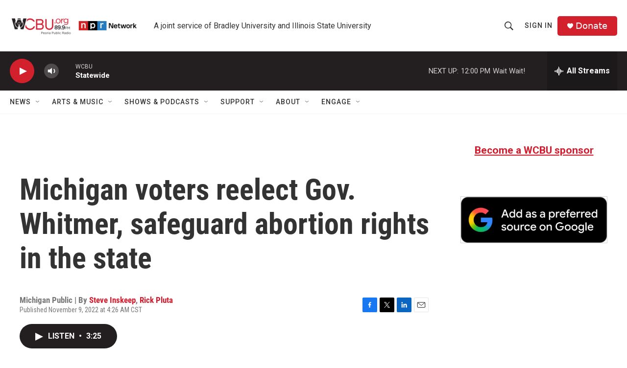

--- FILE ---
content_type: text/html; charset=utf-8
request_url: https://www.google.com/recaptcha/api2/aframe
body_size: 269
content:
<!DOCTYPE HTML><html><head><meta http-equiv="content-type" content="text/html; charset=UTF-8"></head><body><script nonce="r0LDXXcryLjHIJsEzcZgjw">/** Anti-fraud and anti-abuse applications only. See google.com/recaptcha */ try{var clients={'sodar':'https://pagead2.googlesyndication.com/pagead/sodar?'};window.addEventListener("message",function(a){try{if(a.source===window.parent){var b=JSON.parse(a.data);var c=clients[b['id']];if(c){var d=document.createElement('img');d.src=c+b['params']+'&rc='+(localStorage.getItem("rc::a")?sessionStorage.getItem("rc::b"):"");window.document.body.appendChild(d);sessionStorage.setItem("rc::e",parseInt(sessionStorage.getItem("rc::e")||0)+1);localStorage.setItem("rc::h",'1769965529438');}}}catch(b){}});window.parent.postMessage("_grecaptcha_ready", "*");}catch(b){}</script></body></html>